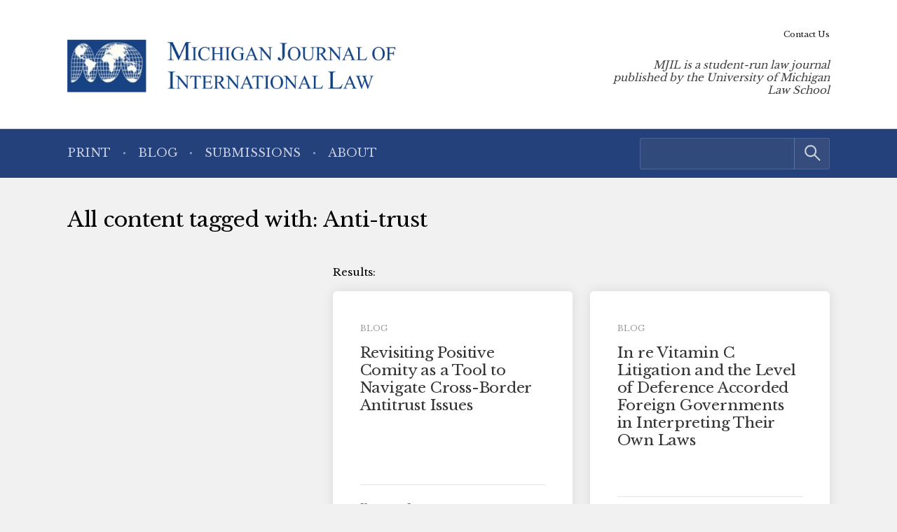

--- FILE ---
content_type: text/html; charset=UTF-8
request_url: https://www.mjilonline.org/tag/anti-trust/
body_size: 4703
content:
<!doctype html> <!--[if lt IE 9]><html class="no-js no-svg ie lt-ie9 lt-ie8 lt-ie7" lang="en-US"> <![endif]--> <!--[if IE 9]><html class="no-js no-svg ie ie9 lt-ie9 lt-ie8" lang="en-US"> <![endif]--> <!--[if gt IE 9]><!--><html class="no-js no-svg" lang="en-US"> <!--<![endif]--><head> <script type="text/javascript">(function(H){H.className=H.className.replace(/\bno-js\b/,'js')})(document.documentElement)</script> <meta charset="" /><meta name="description" content="MJIL is a student-run law journal published by the University of Michigan Law School"><meta name="viewport" content="width=device-width, initial-scale=1"><meta http-equiv="Content-Type" content="text/html; charset=UTF-8" /><meta http-equiv="X-UA-Compatible" content="IE=edge"><meta http-equiv="cleartype" content="on" /><link rel="apple-touch-icon" sizes="180x180" href="/wp-content/themes/mjil/assets/favicons/apple-touch-icon.png"><link rel="icon" type="image/png" sizes="32x32" href="/wp-content/themes/mjil/assets/favicons/favicon-32x32.png"><link rel="icon" type="image/png" sizes="16x16" href="/wp-content/themes/mjil/assets/favicons/favicon-16x16.png"><link rel="manifest" href="/wp-content/themes/mjil/assets/favicons/site.webmanifest"><link rel="mask-icon" href="/wp-content/themes/mjil/assets/favicons/safari-pinned-tab.svg" color="#042440"><link rel="shortcut icon" href="/wp-content/themes/mjil/assets/favicons/favicon.ico"><meta name="msapplication-TileColor" content="#042440"><meta name="msapplication-config" content="/wp-content/themes/mjil/assets/favicons/browserconfig.xml"><link rel="author" href="https://www.mjilonline.org/wp-content/themes/mjil/humans.txt" /><link rel="pingback" href="" /><link rel="profile" href="http://gmpg.org/xfn/11">  <script>(function(w,d,s,l,i){w[l]=w[l]||[];w[l].push({'gtm.start':
                    new Date().getTime(),event:'gtm.js'});var f=d.getElementsByTagName(s)[0],
                j=d.createElement(s),dl=l!='dataLayer'?'&l='+l:'';j.async=true;j.src=
                'https://www.googletagmanager.com/gtm.js?id='+i+dl;f.parentNode.insertBefore(j,f);
            })(window,document,'script','dataLayer','GTM-T6PGQFQ');</script> <meta name='robots' content='index, follow, max-image-preview:large, max-snippet:-1, max-video-preview:-1' /><link media="all" href="https://www.mjilonline.org/wp-content/cache/autoptimize/5/css/autoptimize_c85506940e37d954b6c30b5f803ecc58.css" rel="stylesheet"><style media="print">/*# sourceMappingURL=print.css.map */</style><title>Anti-trust Archives - Michigan Journal of International Law</title><link rel="canonical" href="https://www.mjilonline.org/tag/anti-trust/" /><meta property="og:locale" content="en_US" /><meta property="og:type" content="article" /><meta property="og:title" content="Anti-trust Archives - Michigan Journal of International Law" /><meta property="og:url" content="https://www.mjilonline.org/tag/anti-trust/" /><meta property="og:site_name" content="Michigan Journal of International Law" /><meta name="twitter:card" content="summary_large_image" /> <script type="application/ld+json" class="yoast-schema-graph">{"@context":"https://schema.org","@graph":[{"@type":"CollectionPage","@id":"https://www.mjilonline.org/tag/anti-trust/","url":"https://www.mjilonline.org/tag/anti-trust/","name":"Anti-trust Archives - Michigan Journal of International Law","isPartOf":{"@id":"https://www.mjilonline.org/#website"},"breadcrumb":{"@id":"https://www.mjilonline.org/tag/anti-trust/#breadcrumb"},"inLanguage":"en-US"},{"@type":"BreadcrumbList","@id":"https://www.mjilonline.org/tag/anti-trust/#breadcrumb","itemListElement":[{"@type":"ListItem","position":1,"name":"Home","item":"https://www.mjilonline.org/"},{"@type":"ListItem","position":2,"name":"Anti-trust"}]},{"@type":"WebSite","@id":"https://www.mjilonline.org/#website","url":"https://www.mjilonline.org/","name":"Michigan Journal of International Law","description":"MJIL is a student-run law journal published by the University of Michigan Law School","publisher":{"@id":"https://www.mjilonline.org/#organization"},"potentialAction":[{"@type":"SearchAction","target":{"@type":"EntryPoint","urlTemplate":"https://www.mjilonline.org/?s={search_term_string}"},"query-input":{"@type":"PropertyValueSpecification","valueRequired":true,"valueName":"search_term_string"}}],"inLanguage":"en-US"},{"@type":"Organization","@id":"https://www.mjilonline.org/#organization","name":"Michigan Journal of International Law","alternateName":"MJIL","url":"https://www.mjilonline.org/","logo":{"@type":"ImageObject","inLanguage":"en-US","@id":"https://www.mjilonline.org/#/schema/logo/image/","url":"https://www.mjilonline.org/wp-content/uploads/sites/5/2023/03/logo-mjil.png","contentUrl":"https://www.mjilonline.org/wp-content/uploads/sites/5/2023/03/logo-mjil.png","width":589,"height":95,"caption":"Michigan Journal of International Law"},"image":{"@id":"https://www.mjilonline.org/#/schema/logo/image/"}}]}</script> <link rel="alternate" type="application/rss+xml" title="Michigan Journal of International Law &raquo; Anti-trust Tag Feed" href="https://www.mjilonline.org/tag/anti-trust/feed/" /> <script type="text/javascript" src="https://www.mjilonline.org/wp-includes/js/jquery/jquery.min.js?ver=3.7.1" id="jquery-core-js"></script> <link rel="https://api.w.org/" href="https://www.mjilonline.org/wp-json/" /><link rel="alternate" title="JSON" type="application/json" href="https://www.mjilonline.org/wp-json/wp/v2/tags/296" /><link rel="EditURI" type="application/rsd+xml" title="RSD" href="https://www.mjilonline.org/xmlrpc.php?rsd" /></head><body class="archive tag tag-anti-trust tag-296 wp-custom-logo wp-embed-responsive wp-theme-umls-journals wp-child-theme-mjil"> <noscript><iframe src="https://www.googletagmanager.com/ns.html?id=GTM-T6PGQFQ"
 height="0" width="0" style="display:none;visibility:hidden"></iframe></noscript><header class="pageHeader"><div class="wrap"><div class="pageHeader__wrapInner"><div class="pageHeader__branding"> <a href="https://www.mjilonline.org/" class="custom-logo-link" rel="home"><img width="589" height="95" src="https://www.mjilonline.org/wp-content/uploads/sites/5/2023/03/logo-mjil.png" class="custom-logo" alt="Michigan Journal of International Law" decoding="async" fetchpriority="high" srcset="https://www.mjilonline.org/wp-content/uploads/sites/5/2023/03/logo-mjil.png 589w, https://www.mjilonline.org/wp-content/uploads/sites/5/2023/03/logo-mjil-300x48.png 300w" sizes="(max-width: 589px) 100vw, 589px" /></a></div><div class="pageHeader__actions"> <a href="#main-content" class="visually-hidden focusable">Skip to main content</a> <button class="hamburger hamburger--boring pageHeader__button pageHeader__button--menu" type="button" aria-controls="pageHeader__navContainer" aria-expanded="false" aria-label="Toggle navigation" title="Toggle navigation"> <span class="hamburger-box"> <span class="hamburger-inner"></span> </span> </button></div><div class="pageHeader__strapline"><p>MJIL is a student-run law journal published by the University of Michigan Law School</div></div></div><div class="pageHeader__navContainer" id="pageHeader__navContainer"><nav class="primaryNav"><div class="wrap"><div class="primaryNav__flexContainer"><div class="primaryNav__searchContainer"><form role="search" method="get" id="searchform" class="searchform" action="https://www.mjilonline.org/"><div> <label class="screen-reader-text" for="s">Search for:</label> <input type="text" value="" name="s" id="s" /> <input type="submit" id="searchsubmit" value="Search" /></div></form></div><ul><li class=" menu-item menu-item-type-custom menu-item-object-custom menu-item-55"> <a class="" href="/journal">Print</a></li><li class=" menu-item menu-item-type-post_type menu-item-object-page current_page_parent menu-item-2052"> <a class="" href="https://www.mjilonline.org/blog/">Blog</a></li><li class=" menu-item menu-item-type-post_type menu-item-object-page menu-item-477"> <a class="" href="https://www.mjilonline.org/contact-mjil/submissions/">Submissions</a></li><li class=" menu-item menu-item-type-post_type menu-item-object-page menu-item-476"> <a class="" href="https://www.mjilonline.org/about-us/">About</a></li></ul></div></div></nav><nav class="secondaryNav"><div class="secondaryNav__wrap"><ul><li class=" menu-item menu-item-type-post_type menu-item-object-page menu-item-2055"> <a class="" href="https://www.mjilonline.org/contact-mjil/">Contact Us</a></li></ul></div></nav></div></header><main id="main-content" role="main" data-template="archive.twig"><header class="main__header"><div class="wrap"><div class="main__headerInner"><h1 class="">All content tagged with: Anti-trust</h1></div></div></header><div class="wrap"><h2 class="visually-hidden">Post List</h2><div class="grid  grid--spaced"><div class="col-1/3@tablet-wide"><div class="facetwp-facet facetwp-facet-keyword facetwp-type-search" data-name="keyword" data-type="search"></div><div class="facetwp-facet facetwp-facet-volume facetwp-type-fselect" data-name="volume" data-type="fselect"></div><div class="facetwp-facet facetwp-facet-format facetwp-type-checkboxes" data-name="format" data-type="checkboxes"></div></div><div class="col-2/3@tablet-wide"><div class="facetwp-counts"></div><div class="facetwp-selections"></div><div class="facetwp-template"><h2 class="visually-hidden">Post List</h2><ul class="grid  grid-2-cols  grid-2-cols@tablet-wide  grid-3-cols  grid--stretch-items"><li><div class="box  box--padded"><div class="box__content"><div class="margin-bottom-sm"><span class="box__tag">Blog</span></div><h3 class="h4  box__title"><a href="https://www.mjilonline.org/revisiting-positive-comity-as-a-tool-to-navigate-cross-border-antitrust-issues/">Revisiting Positive Comity as a Tool to Navigate Cross-Border Antitrust Issues</a></h3></div><div class="meta  box__footer"><ul class="list--unstyled"><li>Kayoung Lee</li><li>Published: February, 2024</li><li>Volume 45</li></ul></div></div></li><li><div class="box  box--padded"><div class="box__content"><div class="margin-bottom-sm"><span class="box__tag">Blog</span></div><h3 class="h4  box__title"><a href="https://www.mjilonline.org/in-re-vitamin-c/">In re Vitamin C Litigation and the Level of Deference Accorded Foreign Governments in Interpreting Their Own Laws</a></h3></div><div class="meta  box__footer"><ul class="list--unstyled"><li>Published: March, 2018</li><li>Volume 39</li></ul></div></div></li></ul></div> <noscript> </noscript><div class="facetwp-pager"></div></div></div></div></main><footer class="pageFooter"><div class="wrap"><div class="grid  grid--spaced  grid-3-cols"><div class="col-1/4@tablet-wide  pageFooter__disclaimer"><p class="font-xs">This website contains views and opinions published by members of the Journal’s editorial team on issues germane to the Journal’s area of focus. The views expressed on this website and in individual posts represent the views of the post’s author(s) only.</p></div><div class="col-1/2@tablet-wide  pageFooter__links"><ul class="pageFooter__nav"></ul><p class="pageFooter__copyright">&copy; 2026 University of Michigan</p></div><div class="col-1/4@tablet-wide  pageFooter__contact"><p>The Michigan Journal of International Law<br /> S-224 Legal Research<br /> 801 Monroe Street<br /> Ann Arbor, MI 48109-1210</p><p><a href="mailto:mjil@umich.edu">mjil@umich.edu</a></p></div></div></div></footer><div class="pageFooter__branding"> <a href="https://michigan.law.umich.edu"> <img src="https://www.mjilonline.org/wp-content/themes/umls-journals/assets/img/logo-mlaw.svg" alt="Michigan Law"/> </a></div>  <script type="text/javascript">(function () {
      var sz = document.createElement('script');
      sz.type = 'text/javascript';
      sz.async = true;
      sz.src = '//siteimproveanalytics.com/js/siteanalyze_24434.js';
      var s = document.getElementsByTagName('script')[0];
      s.parentNode.insertBefore(sz, s);
    })();</script> <script type="speculationrules">{"prefetch":[{"source":"document","where":{"and":[{"href_matches":"/*"},{"not":{"href_matches":["/wp-*.php","/wp-admin/*","/wp-content/uploads/sites/5/*","/wp-content/*","/wp-content/plugins/*","/wp-content/themes/mjil/*","/wp-content/themes/umls-journals/*","/*\\?(.+)"]}},{"not":{"selector_matches":"a[rel~=\"nofollow\"]"}},{"not":{"selector_matches":".no-prefetch, .no-prefetch a"}}]},"eagerness":"conservative"}]}</script> <noscript><style>.lazyload{display:none;}</style></noscript><script data-noptimize="1">window.lazySizesConfig=window.lazySizesConfig||{};window.lazySizesConfig.loadMode=1;</script><script async data-noptimize="1" src='https://www.mjilonline.org/wp-content/plugins/autoptimize/classes/external/js/lazysizes.min.js?ao_version=3.1.14'></script><script type="text/javascript" id="jquery.wp-smartcrop-js-extra">var wpsmartcrop_options = {"focus_mode":"power-lines"};
//# sourceURL=jquery.wp-smartcrop-js-extra</script> <script>window.FWP_JSON = {"prefix":"_","no_results_text":"No results found","ajaxurl":"https:\/\/www.mjilonline.org\/wp-json\/facetwp\/v1\/refresh","nonce":"f9bd6f3d93","preload_data":{"facets":{"keyword":"<span class=\"facetwp-input-wrap\"><i class=\"facetwp-icon\"><\/i><input type=\"text\" class=\"facetwp-search\" value=\"\" placeholder=\"Enter keywords\" autocomplete=\"off\" \/><\/span>","volume":"<select class=\"facetwp-dropdown\" multiple=\"multiple\"><option value=\"\">Any<\/option><option value=\"vol45\" data-counter=\"1\" class=\"d0\">Volume 45<\/option><option value=\"vol39\" data-counter=\"1\" class=\"d0\">Volume 39<\/option><\/select>","format":"<div class=\"facetwp-checkbox\" data-value=\"blog\"><span class=\"facetwp-display-value\">Blog<\/span><span class=\"facetwp-counter\">(2)<\/span><\/div>"},"template":"","settings":{"debug":"Enable debug mode in [Settings > FacetWP > Settings]","pager":{"page":1,"per_page":10,"total_rows":2,"total_rows_unfiltered":2,"total_pages":1},"num_choices":{"volume":2,"format":1},"labels":{"keyword":"Keyword","volume":"Volume\/Issue","format":"Format"},"keyword":{"auto_refresh":"no"},"volume":{"placeholder":"Any","overflowText":"{n} selected","searchText":"Search","noResultsText":"No results found","operator":"or"},"format":{"show_expanded":"no"},"places":"place-class"},"pager":"<div class=\"facetwp-pager\"><\/div>","counts":2},"expand":"[+]","collapse":"[-]"};
window.FWP_HTTP = {"get":[],"uri":"tag\/anti-trust","url_vars":[]};</script> <script defer src="https://www.mjilonline.org/wp-content/cache/autoptimize/5/js/autoptimize_22a66c45aa917563cf83e0d6d0c0445a.js"></script><script>(function(){function c(){var b=a.contentDocument||a.contentWindow.document;if(b){var d=b.createElement('script');d.innerHTML="window.__CF$cv$params={r:'9bfd2856dff2891a',t:'MTc2ODcyOTUwNi4wMDAwMDA='};var a=document.createElement('script');a.nonce='';a.src='/cdn-cgi/challenge-platform/scripts/jsd/main.js';document.getElementsByTagName('head')[0].appendChild(a);";b.getElementsByTagName('head')[0].appendChild(d)}}if(document.body){var a=document.createElement('iframe');a.height=1;a.width=1;a.style.position='absolute';a.style.top=0;a.style.left=0;a.style.border='none';a.style.visibility='hidden';document.body.appendChild(a);if('loading'!==document.readyState)c();else if(window.addEventListener)document.addEventListener('DOMContentLoaded',c);else{var e=document.onreadystatechange||function(){};document.onreadystatechange=function(b){e(b);'loading'!==document.readyState&&(document.onreadystatechange=e,c())}}}})();</script></body></html>